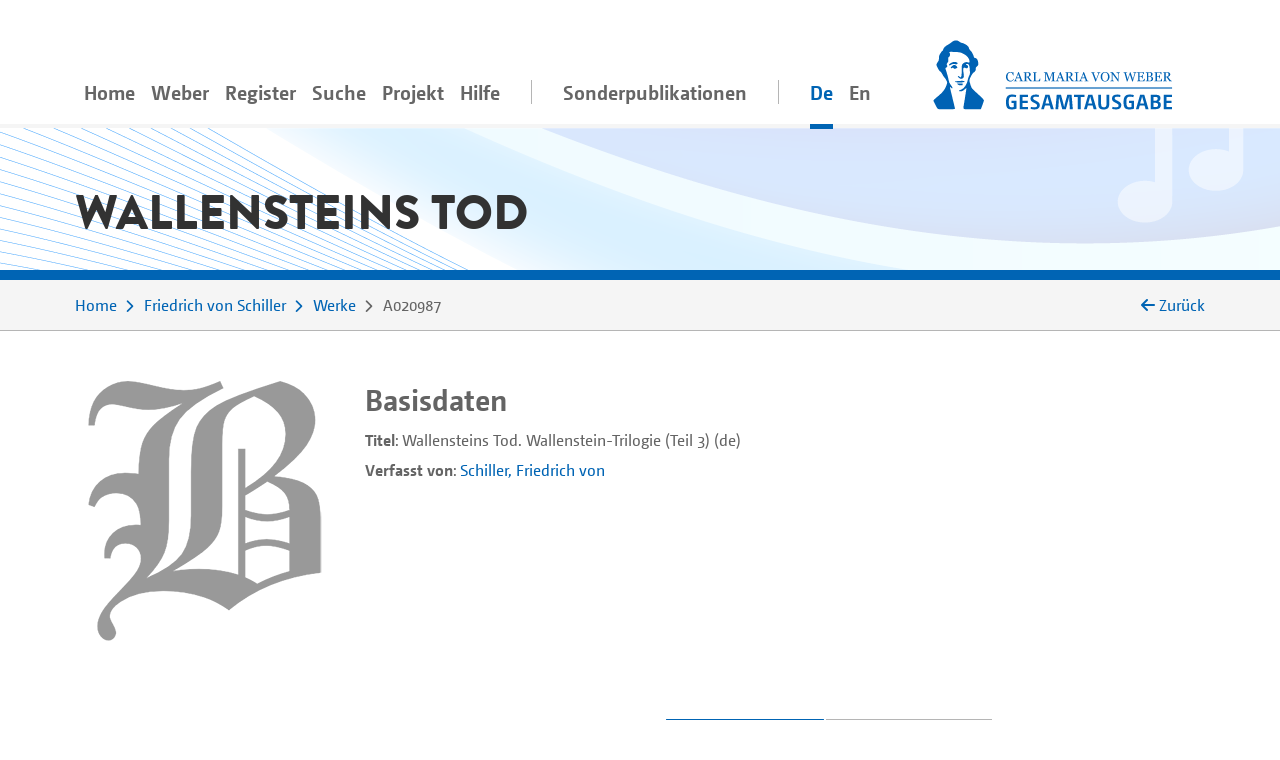

--- FILE ---
content_type: text/html;charset=utf-8
request_url: https://www.weber-gesamtausgabe.de/de/A001685/Werke/A020987.html
body_size: 5574
content:
<!DOCTYPE html>
<html xmlns="http://www.w3.org/1999/xhtml" lang="de">
    <head prefix="dc: http://purl.org/dc/elements/1.1/; dcterms: http://purl.org/dc/terms/">
        <meta charset="UTF-8" />
        
        <meta name="viewport" content="width=device-width, initial-scale=1.0" />
        <meta name="referrer" content="no-referrer, same-origin" />
        <title>Wallensteins Tod</title>
        
        <meta property="dc:title" content="Wallensteins Tod" />
        <meta property="dc:publisher" content="Carl-Maria-von-Weber-Gesamtausgabe" />
        <meta property="dc:type" content="Text" />
        <meta property="dc:format" content="text/html" />
        <meta property="dc:contributor" content="Schiller, Friedrich von" />
        <meta property="dc:contributor" content="Peter Stadler" />
        <meta property="dc:contributor" content="Solveig Schreiter" />
        <meta property="dc:creator" content="Peter Stadler" />
        <meta property="dc:date" content="2024-07-24T09:25:20.907266Z" />
        <meta property="dc:identifier" content="https://weber-gesamtausgabe.de/A020987" />
        <meta property="dc:description" content="Werk" />
        <meta name="description" content="Werk" />
        <meta property="dc:subject" content="Werke" />
        <meta property="dc:language" content="de" />
        <meta property="dc:rights" content="https://creativecommons.org/licenses/by/4.0/" />
        <meta name="google-site-verification" content="EAO5d_GiQPkJeTGACYYOFahJm2HRNvJUWwIkyw4j0Ys" />
        <meta name="msvalidate.01" content="AE39DA5613844228642EE48196AAA94A" />
        <meta name="robots" content="noimageindex" />
        
        <link rel="alternate" href="https://weber-gesamtausgabe.de/de/A001685/Werke/A020987.html" hreflang="de" />
        <link rel="alternate" href="https://weber-gesamtausgabe.de/en/A001685/Works/A020987.html" hreflang="en" />
        <link rel="apple-touch-icon" sizes="57x57" href="/apple-touch-icon-57x57.png" />
        <link rel="apple-touch-icon" sizes="60x60" href="/apple-touch-icon-60x60.png" />
        <link rel="icon" type="image/png" href="/favicon-32x32.png" sizes="32x32" />
        <link rel="icon" type="image/png" href="/favicon-16x16.png" sizes="16x16" />
        <link rel="manifest" href="/manifest.json" />
        <link rel="mask-icon" href="/safari-pinned-tab.svg" color="#0066cc" />
        <meta name="msapplication-TileColor" content="#2d89ef" />
        <meta name="theme-color" content="#ffffff" />

        <link rel="stylesheet" type="text/css" href="/resources/lib/Easy-Responsive-Tabs-to-Accordion/css/easy-responsive-tabs.css" />
        
        
        <link rel="stylesheet" type="text/css" href="/resources/css/jquery.loadmask-min.css" />
        <link rel="stylesheet" type="text/css" href="/resources/css/styles-min.css" />
        <link rel="stylesheet" type="text/css" href="/resources/lib/select2/dist/css/select2.min.css" />
        <link rel="stylesheet" type="text/css" href="/resources/lib/google-code-prettify/bin/prettify.min.css" />
        <link rel="stylesheet" type="text/css" href="/resources/lib/jquery-ui-themes/themes/overcast/jquery-ui.min.css" />
        <link rel="stylesheet" type="text/css" href="/resources/lib/ion-rangeslider/css/ion.rangeSlider.min.css" />
        
        
        
        <script type="application/ld+json">{"@context":"http://schema.org","@type":"CreativeWork","description":"Werk","publisher":{"@type":"Organization","url":"https://weber-gesamtausgabe.de","name":"Carl-Maria-von-Weber-Gesamtausgabe"},"name":"Wallensteins Tod","@id":"https://weber-gesamtausgabe.de/A020987","license":"https://creativecommons.org/licenses/by/4.0/","url":"https://weber-gesamtausgabe.de/de/A001685/Werke/A020987","author":[],"funder":{"@type":"Organization","url":"http://adwmainz.de","name":"Akademie der Wissenschaften und der Literatur, Mainz"}}</script>


    </head>
    <body>
        <div class="container">
        <nav class="navbar navbar-light navbar-default navbar-expand-lg">
                
                    <button type="button" data-target="#navbarCollapse" aria-expanded="false" data-toggle="collapse" class="navbar-toggler">
                        <span class="navbar-toggler-icon"></span>
                    </button>
                    <a href="/de/Index" class="nav-link navbar-brand order-3">
                        <img src="/resources/img/logo_weber.svg" class="brand" alt="navbar-background-image" />
                    </a>
                    
                    
                    <div id="navbarCollapse" class="navbar-collapse collapse">
                        <ul class="nav navbar-nav">
                            <li class="nav-item">
                                <a class="nav-link" href="/de/Index">Home</a>
                            </li>
                            <li class="dropdown nav-item">
                                <a class="nav-link dropdown-secondlevel-nav dropdown-toggle" data-toggle="dropdown" href="#">Weber</a>
                                <ul class="dropdown-menu" role="menu">
                                    
                                    
                                    
                                    
                                    
                                    
                                <li class="">
                                        <a class="dropdown-item" href="/de/A002068/Biographie.html">Biographie</a>
                                    </li>
                                <li class="">
                                        <a class="dropdown-item" href="/de/A002068.html#documents">Dokumente</a>
                                    </li>
                                <li class="">
                                        <a class="dropdown-item" href="/de/A002068.html#correspondence">Korrespondenz</a>
                                    </li>
                                <li class="">
                                        <a class="dropdown-item" href="/de/A002068.html#writings">Schriften</a>
                                    </li>
                                <li class="">
                                        <a class="dropdown-item" href="/de/A002068.html#diaries">Tagebücher</a>
                                    </li>
                                <li class="">
                                        <a class="dropdown-item" href="/de/A002068.html#works">Werke</a>
                                    </li>
                            </ul>
                            </li>
                            <li class="nav-item dropdown">
                                <a class="nav-link dropdown-secondlevel-nav dropdown-toggle" data-toggle="dropdown" href="#">Register</a>
                                <ul class="dropdown-menu" role="menu">
                                    
                                    
                                    
                                    
                                    
                                    
                                    
                                    
                                <li>
                                        <a class="dropdown-item" href="/de/Register/Briefe">Briefe</a>
                                    </li>
                                <li>
                                        <a class="dropdown-item" href="/de/Register/Dokumente">Dokumente</a>
                                    </li>
                                <li>
                                        <a class="dropdown-item" href="/de/Register/Orte">Orte</a>
                                    </li>
                                <li>
                                        <a class="dropdown-item" href="/de/Register/Personen">Personen</a>
                                    </li>
                                <li>
                                        <a class="dropdown-item" href="/de/Register/Schriften">Schriften</a>
                                    </li>
                                <li>
                                        <a class="dropdown-item" href="/de/Register/Tagebücher">Tagebücher</a>
                                    </li>
                                <li>
                                        <a class="dropdown-item" href="/de/Register/Themenkommentare">Themenkommentare</a>
                                    </li>
                                <li>
                                        <a class="dropdown-item" href="/de/Register/Werke">Werke</a>
                                    </li>
                            </ul>
                            </li>
                            <li class="nav-item">
                                <a class="nav-link" href="/de/Suche">Suche</a>
                            </li>
                           <li id="project-nav" class="nav-item dropdown">
                                <a class="nav-link dropdown-secondlevel-nav dropdown-toggle" data-toggle="dropdown" href="#">Projekt</a>
                                <ul class="dropdown-menu" role="menu">
                                    
                                    
                                    
                                    
                                    
                                    
                                    
                                    
                                <li>
                                        <a class="dropdown-item" href="/de/Projekt/Aktuelles">Aktuelles</a>
                                    </li>
                                <li>
                                        <a class="dropdown-item" href="/de/Projekt/Bandübersicht.html">Bandübersicht</a>
                                    </li>
                                <li>
                                        <a class="dropdown-item" href="/de/Projekt/Bibliographie">Bibliographie</a>
                                    </li>
                                <li>
                                        <a class="dropdown-item" href="/de/Projekt/Editionsrichtlinien_Musik.html">Editionsrichtlinien Musik</a>
                                    </li>
                                <li>
                                        <a class="dropdown-item" href="/de/Projekt/Editionsrichtlinien_Text.html">Editionsrichtlinien Text</a>
                                    </li>
                                <li>
                                        <a class="dropdown-item" href="/de/Projekt/Kontakt.html">Kontakt</a>
                                    </li>
                                <li>
                                        <a class="dropdown-item" href="/de/Projekt/Projektbeschreibung.html">Projektbeschreibung</a>
                                    </li>
                                <li>
                                        <a class="dropdown-item" href="/de/Projekt/Team.html">Team</a>
                                    </li>
                            </ul>
                            </li>
                            <li id="help-nav" class="nav-item dropdown">
                                <a class="nav-link dropdown-secondlevel-nav dropdown-toggle" data-toggle="dropdown" href="#">Hilfe</a>
                                <ul class="dropdown-menu" role="menu">
                                    
                                    
                                <li>
                                        <a class="dropdown-item" href="/de/Hilfe/API_Dokumentation.html">API Dokumentation</a>
                                    </li>
                                <li>
                                        <a class="dropdown-item" href="/de/Hilfe/FAQ.html">FAQ</a>
                                    </li>
                            </ul>
                            </li>
                            <li class="nav-item divider"></li>
                            <li class="nav-item">
                                <a class="nav-link" href="/de/Sonderpublikationen.html">Sonderpublikationen</a>
                            </li>
                            <li class="nav-item divider"></li>
                            <li class="nav-item active"><a class="nav-link" href="#" hreflang="de" lang="de">De</a></li>
                            <li class="nav-item"><a class="nav-link" href="/en/A001685/Works/A020987.html" hreflang="en" lang="en">En</a></li>
                        </ul>
                    </div>
                
            
        </nav>
        </div>
        <div id="content">
    <div class="header">
        <div class="container">
            <div class="row">
                <div class="col-md-12">
                    <h1>Wallensteins Tod</h1>
                </div>
            </div>
        </div>
    </div>
    <div class="colored borderBottom">
        <div class="container">
            
                <div class="row">
                    <div class="col-sm-10">
                        <ol class="breadcrumb">
                            <li><a href="/de/Index">Home</a></li>
                            <li><a href="/de/A001685.html">Friedrich von Schiller</a></li>
                            <li><a href="/de/A001685/Werke">Werke</a></li>
                            <li><span>A020987</span> <span class="docStatus"></span></li>
                        </ol>
                    </div>
                    <div class="col-sm-2 d-none d-lg-block backLinkInBreadcrumb" onclick="history.back();">
                        <i class="fa fa-arrow-left"></i> <span>Zurück</span> 
                    </div>
                </div>
            
            
        </div>
    </div>
    <div class="container paddingTopIcon paddingBottomIcon">
        <div class="modal fade" id="downloadModal" tabindex="-1" role="dialog" aria-labelledby="myModalLabel">
    <div class="modal-dialog" role="document">
        
        <div class="modal-content">
            <div class="modal-header">
                <h3 class="modal-title" id="myModalLabel">Download Optionen</h3>
                <button type="button" class="close" data-dismiss="modal" aria-label="Close"><span aria-hidden="true">×</span></button>
            </div>
            <div class="modal-body">
                <p>Sie können das aktuelle Dokument in den folgenden Formaten herunterladen:</p>
                <h4><a href="/de/A001685/Werke/A020987.xml">WeGA <i class="fa fa-download"></i></a></h4>
                <p>
                    Das native WeGA (Arbeits-)Format, wie es in unseren <a href="/de/Projekt/Editionsrichtlinien_Text.html">Richtlinien</a> dokumentiert ist.
                </p>
                <h4><a href="/de/A001685/Werke/A020987.xml?format=mei_all">MEI all <i class="fa fa-download"></i></a></h4>
                <p> 
                    Die 'Standard' MEI Version. 
                    Alle WeGA Modifiaktionen werden in generische MEI-Elemente überführt,
                    sodass keine strukturellen Informationen verloren gehen.
                </p>
            </div>
        </div>
    </div>
</div>
        <div class="row" id="meta">
            <div class="col-md-3 col-sm-6">
                
                <div class="portrait large">
                    <div class="front">
                        <img class="img-fluid" alt="Preview Icon" src="/resources/img/icons/icon_works_gross.png" />
                    </div>
                    <div class="back colored">
                        <h3>Bildquelle</h3>
                        <p></p>
                    </div>
                </div>
            </div>
            <div class="col-md paddingBottomIcon col-sm-6 basicdata">
                <h2>Basisdaten</h2>
                
                <ol class="media">
                    <li><strong>Titel</strong>: <span>Wallensteins Tod. Wallenstein-Trilogie (Teil 3)  (de)</span></li>
                </ol>
                
                <ol class="media">
                	<li><strong>Verfasst von</strong>: <a href="/de/A001685.html" class="preview persons A001685">Schiller, Friedrich von</a></li>
                </ol>
            </div>
            <div class="col-md col-sm-12 iconographie">
    
    <div class="row align-items-center">
        
    </div>
</div>
        </div>
    </div>
    
    <div id="details">
        <div class="container">
            <div class="row">
                <div class="col-md-10 col-12">
                    <nav class="greedy">
                        <ul class="resp-tabs-list links easyResponsiveTabs">
                            <li><a href="#biographies">Beschreibungen</a></li>
                            <li><a class="deactivated"></a></li>
                            <li><a href="#backlinks" data-target="A020987/backlinks.html">Rückverweise<small> (47)</small></a></li>
                        </ul>
                        <button>Mehr</button>
                        <ul class="hidden-links hidden"></ul>
                    </nav>
                </div>
            </div>
        </div>
        <div class="colored borderTop">
            <div class="container">
                <div class="row">
                    <div class="col-12 ">
                        <div class="resp-tabs-container colored easyResponsiveTabs">
                            
                            <div class="biografien paddingTopIcon paddingBottomIcon textBlock" id="biographies">
                                <div class="row">
                                    <div class="col-md-3 order-2 side-col">
                                        <div class="allFilter">
                                            <h2>Dokumente</h2>
                                            
                                            <ul class="nav nav-tabs">
                                                <li class="nav-item gradient-light">
                                                    <a class="nav-link active" data-toggle="tab" href="#wegaText">WeGA Text</a>
                                                </li>
                                                <li class="nav-item gradient-light">
                                                    <a class="nav-link" data-toggle="tab" href="#wikipediaText" data-tab-url="/de/A001685/Werke/A020987/wikipedia.html">Wikipedia Artikel</a>
                                                </li>
                                                <li class="nav-item gradient-light">
                                                    <a class="nav-link" data-toggle="tab" href="#gndText" data-tab-url="/de/A001685/Werke/A020987/dnb.html">GND Eintrag</a>
                                                </li>
                                                
                                                <li class="nav-item gradient-light">
                                                    <a class="nav-link" data-toggle="tab" href="#XMLPreview" data-tab-url="/de/A001685/Werke/A020987/xml.html">XML-Vorschau</a>
                                                </li>
                                                <li class="nav-item gradient-light">
                                                    <a class="nav-link" href="#" data-toggle="modal" data-target="#downloadModal">Download</a>
                                                </li>
                                            </ul>
                                        </div>
                                    </div>
                                    <div class="col-md-9 ">
                                        
                                        <div class="tab-content">
                                            <div class="tab-pane active fade in" id="wegaText">
                                                <h2>Informationen zum Werk</h2>
                                                
                                                <div>
                                                    <h3>Entstehung</h3>
                                                     
               <dl> 
                  <dt>First performance</dt>
                                                                <dd> 
                      
                     20. April 1799 
                     <span class="7211110211610410197116101114">Hoftheater</span> 
                     <a class="preview places A130014" href="/de/A130014.html">Weimar</a> 
                  </dd> 
               </dl> 
            
                                                </div>
                                                
                                                
                                            </div>
                                            <div class="tab-pane fade" id="wikipediaText">
                                                <h2>Wikipedia</h2>
                                            </div>
                                            <div class="tab-pane fade" id="gndText">
                                                <h2>GND</h2>
                                            </div>
                                            
                                            <div class="tab-pane fade" id="XMLPreview">
                                                <h2>XML</h2>
                                                
                                            </div>
                                        </div>
                                    </div>
                                </div>
                            </div>
                            
                            <div class="sources paddingTopIcon paddingBottomIcon textBlock" id="sources">
                                
                            </div>
                            
                            <div class="backlinks paddingTopIcon paddingBottomIcon textBlock" id="backlinks">
                                
                            </div>
                        </div>
                    </div>
                </div>
            </div>
        </div>
    </div>
    <div class="colored">
        <div class="container documentFooter">
            <div class="row permaLink">
                <div class="col-md-9">
                    <h4>Empfohlene Zitierweise</h4>
                    <p>Carl-Maria-von-Weber-Gesamtausgabe. Digitale Edition, <span>https://weber-gesamtausgabe.de/A020987</span> (<a href="/de/A009999/Aktuelles/A050108.html">Version 4.13.1 vom 12. Dezember 2025</a>)
                        <br />
                        <span>Letzte Änderung dieses Dokuments am 24. Juli 2024</span></p>
                </div>
                
            </div>
            <div class="row bugreport">
                <div class="col-md-9">
                    <p>Wenn Ihnen auf dieser Seite ein Fehler oder eine Ungenauigkeit aufgefallen ist, <br />so bitten wir um eine kurze Nachricht an
                        <a href="#" class="obfuscate-email">bugs [@] weber-gesamtausgabe.de</a>.</p>
                    
                </div>
            </div>
        </div>
    </div>
</div>
        <div class="greyLight">
            <div class="container footer">
                <div class="row align-items-center">
                    <div class="col-md-4 col-6">
                        <a href="https://www.uni-paderborn.de/">
                            <img class="img-fluid" src="/resources/img/UPB_Logo_DE_einfarbig_SCHWARZ.svg" data-hovered-src="/resources/img/UPB_Logo_DE_vierfarbig_RGB.svg" alt="Logo der Universität Paderborn" />
                        </a>
                    </div>
                    <div class="col-md-4 col-6">
                        <a href="https://www.hfm-detmold.de/">
                            <img class="img-fluid" src="/resources/img/HfM_Logo_HKS_14N.svg" alt="Logo der Hochschule für Musik Detmold" />
                        </a>
                    </div>
                    <div class="clearfix d-none d-xs-block d-sm-none"></div>
                    <div class="col-md-4 col-6">
                        <a href="https://staatsbibliothek-berlin.de/">
                            <img class="img-fluid" src="/resources/img/Logo_Staatsbibliothek_zu_Berlin.svg" alt="Logo der Staatsbibliothek zu Berlin" />
                        </a>
                    </div>
                    <div class="col-md-4 col-6">
                        <a href="https://www.adwmainz.de/">
                            <img class="img-fluid" src="/resources/img/Akademie_der_Wissenschaften_und_der_Literatur_Logo.svg" alt="Emblem der Akademie Mainz" />
                        </a>
                    </div>
                    <div class="clearfix d-none d-xs-block d-sm-none"></div>
                    <div class="col-md-4 col-6">
                        <a href="http://exist-db.org/">
                            <img class="img-fluid" src="/resources/img/existdb-web.svg" alt="eXist-db logo" />
                        </a>
                    </div>
                    <div class="col-md-4 col-6">
                        <a href="https://tei-c.org/">
                            <img class="img-fluid" src="/resources/img/TEI_Logo_Horizontal_Achromatic.svg" data-hovered-src="/resources/img/TEI_Logo_Horizontal.svg" alt="Text Encoding Initiative logo" />
                        </a>
                    </div>
                </div>
            </div>
        </div>
        <div class="greyDark footerbottom">
            <div class="container ">
                <div class="row">
                    <div class="col-12">
                        <ul class="footerNav">
                            <li>
                                <a href="/de/Projekt/Kontakt.html">Kontakt</a>
                            </li>
                            <li>
                                <a href="/de/Projekt/Impressum.html">Impressum</a>
                            </li>
                            <li>
                                <a target="_blank" href="https://creativecommons.org/licenses/by/4.0/">CC-BY International 4.0</a>
                            </li>
                            <li>
                                <a target="_blank" href="https://github.com/Edirom/WeGA-WebApp">Source Code on GitHub <i class="fa fa-brands fa-github" aria-hidden="true"></i></a>
                            </li>
                            <li>
                                <a target="_blank" href="https://doi.org/10.5281/zenodo.3520700">Data on Zenodo</a>
                            </li>
                        </ul>
                    </div>
                </div>
            </div>
        </div>
        
        <div id="carousel-popover" class="carousel slide d-none" data-interval="false">
            <div class="carousel-inner" role="listbox">
                <div class="carousel-item item active">
                    <h3 class="item-title">
                        <span class="item-title-content">Loading …</span>
                        <a href="#editorial" class="apparatus-link item-counter">1</a>
                    </h3>
                    <div class="item-content">
                        <div class="progress" style="min-width:244px">
                            <div class="progress-bar progress-bar-striped active" role="progressbar" aria-valuenow="100" aria-valuemin="0" aria-valuemax="100" style="width:100%;"></div>
                        </div>
                    </div>
                </div>
            </div>
            <div class="carousel-controls">
                <a class="carousel-control carousel-control-prev left" href="#carousel-popover" data-slide="prev">
                    <span class="fa fa-angle-double-left"></span>
                </a>
                <ol class="carousel-indicators">
                    <li data-target="#carousel-popover" data-slide-to="0" class="active"></li>
                </ol>
                <a class="carousel-control carousel-control-next right" href="#carousel-popover" data-slide="next">
                    <span class="fa fa-angle-double-right"></span>
                </a>
            </div> 
        </div>
        
        <script type="text/javascript" src="/resources/lib/jquery/dist/jquery.min.js"></script>
        <script type="text/javascript" src="/resources/lib/fittextjs/index.js"></script>
        
        <script type="text/javascript" src="/resources/lib/bootstrap/dist/js/bootstrap.bundle.min.js"></script>
        <script type="text/javascript" src="/resources/lib/Easy-Responsive-Tabs-to-Accordion/js/easyResponsiveTabs.js"></script>
        <script type="text/javascript" src="/resources/lib/bootstrap-hover-dropdown/bootstrap-hover-dropdown.min.js"></script>
        
        <script type="text/javascript" src="/resources/js/jquery.loadmask-min.js"></script>
        <script type="text/javascript" src="/resources/lib/bootstrap-remote-data/js/bootstrap-remote-tabs.min.js"></script>
        <script type="text/javascript" src="/resources/lib/jquery-ui/ui/widgets/datepicker-min.js"></script>
        <script type="text/javascript" src="/resources/lib/jquery-ui/ui/i18n/datepicker-de.js"></script>
        <script type="text/javascript" src="/resources/lib/google-code-prettify/bin/prettify.min.js"></script>
        <script type="text/javascript" src="/resources/lib/select2/dist/js/select2.min.js"></script>
        <script type="text/javascript" src="/resources/lib/moment/min/moment-with-locales.min.js"></script>
        <script type="text/javascript" src="/resources/lib/ion-rangeslider/js/ion.rangeSlider.min.js"></script>
        <script type="text/javascript" src="/resources/lib/flip/dist/jquery.flip.min.js"></script>
        <script type="text/javascript" src="/resources/lib/wega-mirador/dist/index.runtime.9eeb8af2.js"></script>
        <script type="text/javascript" src="/resources/lib/wega-mirador/dist/index.aaee2d87.js"></script>
        
        <script type="text/javascript" src="/resources/js/greedynav-min.js"></script>
        
        
        
        
        
        <script type="text/javascript" src="/resources/lib/fullcalendar/index.global.min.js"></script>
        
        <script type="text/javascript" src="/resources/js/init-min.js"></script>
        
        
            
            <script type="text/javascript">
                var _paq = window._paq = window._paq || [];
                /* tracker methods like "setCustomDimension" should be called before "trackPageView" */
                _paq.push(['trackPageView']);
                _paq.push(['enableLinkTracking']);
                (function() {
                  var u="https://matomo.weber-gesamtausgabe.de/";
                  _paq.push(['setTrackerUrl', u+'matomo.php']);
                  _paq.push(['setSiteId', '1']);
                  var d=document, g=d.createElement('script'), s=d.getElementsByTagName('script')[0];
                  g.type='text/javascript'; g.async=true; g.src=u+'matomo.js'; s.parentNode.insertBefore(g,s);
                })();
            </script>
            
        
        
    </body>
</html>